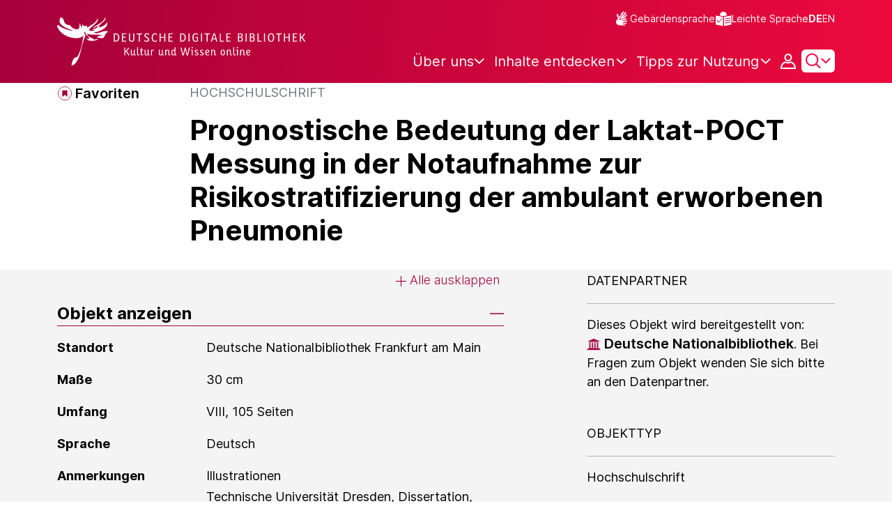

--- FILE ---
content_type: image/svg+xml;charset=UTF-8
request_url: https://www.deutsche-digitale-bibliothek.de/assets/icons/icon-search-98d68b2c532116ad567a88822f8e0860.svg
body_size: 209
content:
<svg width="27" height="27" viewBox="0 0 27 27" fill="none" xmlns="http://www.w3.org/2000/svg"><path d="M8.67285 18.6543L1.00044 26.0008" stroke="#A5003B" stroke-width="2.5"/><circle r="10.0544" transform="matrix(-1 0 0 1 15.6956 11.3044)" stroke="#A5003B" stroke-width="2.5"/></svg>